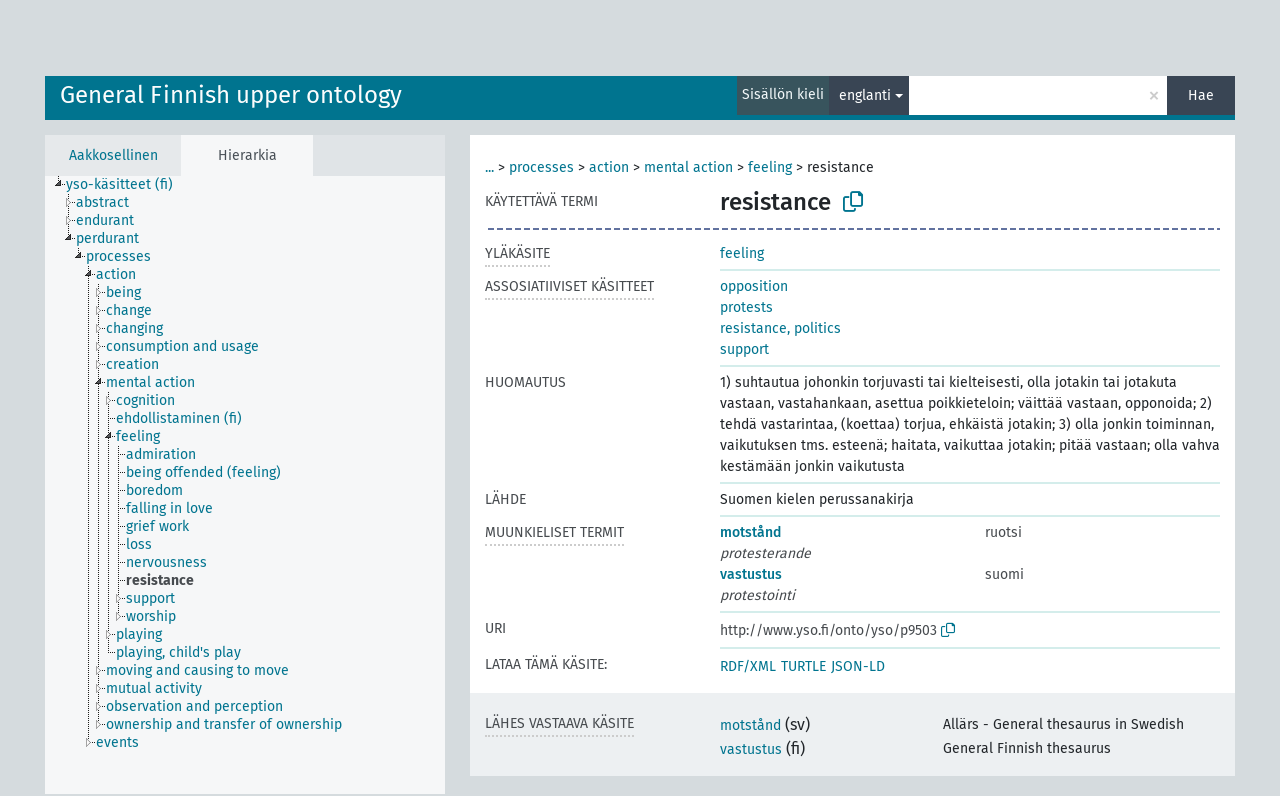

--- FILE ---
content_type: text/html; charset=UTF-8
request_url: http://light.onki.fi/yso/fi/page/p9503?clang=en
body_size: 5290
content:
<!DOCTYPE html>
<html dir="ltr" lang="fi" prefix="og: https://ogp.me/ns#">
<head>
<base href="http://light.onki.fi/">
<link rel="shortcut icon" href="favicon.ico">
<meta http-equiv="X-UA-Compatible" content="IE=Edge">
<meta http-equiv="Content-Type" content="text/html; charset=UTF-8">
<meta name="viewport" content="width=device-width, initial-scale=1.0">
<meta name="format-detection" content="telephone=no">
<meta name="generator" content="Skosmos 2.18">
<meta name="title" content="resistance - YSO - ONKI">
<meta property="og:title" content="resistance - YSO - ONKI">
<meta name="description" content="Käsite resistance sanastossa General Finnish upper ontology">
<meta property="og:description" content="Käsite resistance sanastossa General Finnish upper ontology">
<link rel="canonical" href="http://light.onki.fi/yso/fi/page/p9503?clang=en">
<meta property="og:url" content="http://light.onki.fi/yso/fi/page/p9503?clang=en">
<meta property="og:type" content="website">
<meta property="og:site_name" content="ONKI">
<link href="vendor/twbs/bootstrap/dist/css/bootstrap.min.css" media="screen, print" rel="stylesheet" type="text/css">
<link href="vendor/vakata/jstree/dist/themes/default/style.min.css" media="screen, print" rel="stylesheet" type="text/css">
<link href="vendor/davidstutz/bootstrap-multiselect/dist/css/bootstrap-multiselect.min.css" media="screen, print" rel="stylesheet" type="text/css">
<link href="resource/css/fira.css" media="screen, print" rel="stylesheet" type="text/css">
<link href="resource/fontawesome/css/fontawesome.css" media="screen, print" rel="stylesheet" type="text/css">
<link href="resource/fontawesome/css/regular.css" media="screen, print" rel="stylesheet" type="text/css">
<link href="resource/fontawesome/css/solid.css" media="screen, print" rel="stylesheet" type="text/css">
<link href="resource/css/styles.css" media="screen, print" rel="stylesheet" type="text/css">

<title>resistance - YSO - ONKI</title>
</head>
<body class="vocab-yso">
  <noscript>
    <strong>Pahoittelut, mutta Skosmos ei toimi kunnolla ilman JavaScript-tukea. Ole hyvä ja ota se käyttöön.</strong>
  </noscript>
  <a id="skiptocontent" href="yso/fi/page/p9503?clang=en#maincontent">Hyppää sisältöön</a>
  <div class="topbar-container topbar-white">
    <div class="topbar topbar-white">
      <div id="topbar-service-helper">
  <a
              class="service-fi"
        href="fi/?clang=en"><h1 id="service-name">ONKI</h1></a>
</div>
<div id="topbar-language-navigation">
<div id="language"><span class="navigation-font">|</span>
          <a id="language-sv" class="navigation-font" href="yso/sv/page/p9503?clang=en"> på svenska</a>
        <a id="language-en" class="navigation-font" href="yso/en/page/p9503?clang=en"> in English</a>
    </div>
<div id="navigation">
  <a href="fi/?clang=en" id="navi1" class="navigation-font" >
  Sanastot  </a>
  <a href="fi/about?clang=en" id="navi2" class="navigation-font">
  Tietoja  </a>
  <a href="yso/fi/feedback?clang=en" id="navi3" class="navigation-font">
  Palaute  </a>
  <span class="skosmos-tooltip-wrapper skosmos-tooltip t-bottom" id="navi4" tabindex="0" data-title="Kun viet kursorin pisteillä alleviivatun tekstin kohdalle, saat ominaisuuteen liittyviä ohjeita. &#xa; &#xa; Voit määrittää hakusanan katkaisun käyttämällä tähtimerkkiä. Kokeile esimerkiksi: *eläimet tai: *patentti*. Jos et käytä tähtimerkkiä haku tehdään käyttäen loppukatkaisua.">
    <span class="navigation-font">Ohje</span>
  </span>
</div>
</div>

<!-- top-bar ENDS HERE -->
    </div>
  </div>
    <div class="headerbar">
    <div class="header-row"><div class="headerbar-coloured"></div><div class="header-left">
  <h1><a href="yso/fi/?clang=en">General Finnish upper ontology</a></h1>
</div>
<div class="header-float">
      <h2 class="sr-only">Hae sanastosta</h2>
    <div class="search-vocab-text"><p>Sisällön kieli</p></div>
    <form class="navbar-form" role="search" name="text-search" action="yso/fi/search">
    <input style="display: none" name="clang" value="en" id="lang-input">
    <div class="input-group">
      <div class="input-group-btn">
        <label class="sr-only" for="lang-dropdown-toggle">Sisällön ja haun kieli</label>
        <button type="button" class="btn btn-default dropdown-toggle" data-bs-toggle="dropdown" aria-expanded="false" id="lang-dropdown-toggle">englanti<span class="caret"></span></button>
        <ul class="dropdown-menu" aria-labelledby="lang-dropdown-toggle">
                            <li><a class="dropdown-item" href="yso/fi/page/p9503?clang=en" class="lang-button" hreflang="en">englanti</a></li>
                    <li><a class="dropdown-item" href="yso/fi/page/p9503?clang=sv" class="lang-button" hreflang="sv">ruotsi</a></li>
                    <li><a class="dropdown-item" href="yso/fi/page/p9503" class="lang-button" hreflang="fi">suomi</a></li>
                            <li>
            <a class="dropdown-item" href="yso/fi/page/p9503?clang=en&amp;anylang=on"
              class="lang-button" id="lang-button-all">kaikilla kielillä</a>
            <input name="anylang" type="checkbox">
          </li>
        </ul>
      </div><!-- /btn-group -->
      <label class="sr-only" for="search-field">Syötä haettava termi</label>
      <input id="search-field" type="text" class="form-control" name="q" value="">
      <div class="input-group-btn">
        <label class="sr-only" for="search-all-button">Suorita haku</label>
        <button id="search-all-button" type="submit" class="btn btn-primary">Hae</button>
      </div>
    </div>
      </form>
</div>
</div>  </div>
    <div class="main-container">
        <div id="sidebar">
          <div class="sidebar-buttons">
                <h2 class="sr-only">Sivupalkin lista: listaa ja selaa käsitteitä eri kriteerien mukaan</h2>
        <ul class="nav nav-tabs">
                                      <h3 class="sr-only">Listaa käsitteet aakkosittain</h3>
                    <li id="alpha" class="nav-item"><a class="nav-link" href="yso/fi/index?clang=en">Aakkosellinen</a></li>
                                                  <h3 class="sr-only">Listaa käsitteet hierarkian mukaan</h3>
                    <li id="hierarchy" class="nav-item">
            <a class="nav-link active" href="#" id="hier-trigger"
                        >Hierarkia            </a>
          </li>
                                                </ul>
      </div>
      
            <h4 class="sr-only">Listaa käsitteet aakkosittain</h4>
            <div class="sidebar-grey  concept-hierarchy">
        <div id="alphabetical-menu">
                  </div>
              </div>
        </div>
    
            <main id="maincontent" tabindex="-1">
            <div class="content">
        <div id="content-top"></div>
                     <h2 class="sr-only">Käsitteen tiedot</h2>
            <div class="concept-info">
      <div class="concept-main">
              <div class="row">
                                      <div class="crumb-path">
                        <a class="propertyvalue bread-crumb expand-crumbs" href="yso/fi/page/p4205?clang=en">...</a><span class="bread-crumb"> > </span>
                                                                                          <a class="propertyvalue hidden-breadcrumb" href="yso/fi/page/p4205?clang=en">yso-käsitteet (fi)</a><span class="hidden-breadcrumb"> > </span>
                                    <a class="propertyvalue hidden-breadcrumb" href="yso/fi/page/p15238?clang=en">perdurant</a><span class="hidden-breadcrumb"> > </span>
                                                                                    <a class="propertyvalue bread-crumb" href="yso/fi/page/p2111?clang=en">processes</a><span class="bread-crumb"> > </span>
                                                <a class="propertyvalue bread-crumb" href="yso/fi/page/p8090?clang=en">action</a><span class="bread-crumb"> > </span>
                                                <a class="propertyvalue bread-crumb" href="yso/fi/page/p317?clang=en">mental action</a><span class="bread-crumb"> > </span>
                                                <a class="propertyvalue bread-crumb" href="yso/fi/page/p307?clang=en">feeling</a><span class="bread-crumb"> > </span>
                                                <span class="bread-crumb propertylabel-pink">resistance</span>
                                                </div>
                          </div>
            <div class="row property prop-preflabel"><div class="property-label property-label-pref"><h3 class="versal">
                                      Käytettävä termi
                      </h3></div><div class="property-value-column"><span class="prefLabel conceptlabel" id="pref-label">resistance</span>
                        &nbsp;
        <button type="button" data-bs-toggle="tooltip" data-bs-placement="button" title="Copy to clipboard" class="btn btn-default btn-xs copy-clipboard" for="#pref-label"><span class="fa-regular fa-copy"></span></button></div><div class="col-md-12"><div class="preflabel-spacer"></div></div></div>
                       <div class="row property prop-skos_broader">
          <div class="property-label">
            <h3 class="versal               property-click skosmos-tooltip-wrapper skosmos-tooltip t-top" data-title="Merkitykseltään laajempi käsite/termi.
              ">
                              Yläkäsite
                          </h3>
          </div>
          <div class="property-value-column"><div class="property-value-wrapper">
                <ul>
                     <li>
                                                                               <a href="yso/fi/page/p307?clang=en"> feeling</a>
                                                                                                      </li>
                </ul>
                </div></div></div>
                               <div class="row property prop-skos_related">
          <div class="property-label">
            <h3 class="versal               property-click skosmos-tooltip-wrapper skosmos-tooltip t-top" data-title="Läheisesti käsitteen/termin aiheeseen liittyvät käsitteet/termit.
              ">
                              Assosiatiiviset käsitteet
                          </h3>
          </div>
          <div class="property-value-column"><div class="property-value-wrapper">
                <ul>
                     <li>
                                                                               <a href="yso/fi/page/p14989?clang=en"> opposition</a>
                                                                                                      </li>
                     <li>
                                                                               <a href="yso/fi/page/p9504?clang=en"> protests</a>
                                                                                                      </li>
                     <li>
                                                                               <a href="yso/fi/page/p2645?clang=en"> resistance, politics</a>
                                                                                                      </li>
                     <li>
                                                                               <a href="yso/fi/page/p5358?clang=en"> support</a>
                                                                                                      </li>
                </ul>
                </div></div></div>
                               <div class="row property prop-rdfs_comment">
          <div class="property-label">
            <h3 class="versal              ">
                              Huomautus
                          </h3>
          </div>
          <div class="property-value-column"><div class="property-value-wrapper">
                <ul>
                     <li>
                                                                 <span>1) suhtautua johonkin torjuvasti tai kielteisesti, olla jotakin tai jotakuta vastaan, vastahankaan, asettua poikkieteloin; väittää vastaan, opponoida; 2) tehdä vastarintaa, (koettaa) torjua, ehkäistä jotakin; 3) olla jonkin toiminnan, vaikutuksen tms. esteenä; haitata, vaikuttaa jotakin; pitää vastaan; olla vahva kestämään jonkin vaikutusta</span>
                                      </li>
                </ul>
                </div></div></div>
                               <div class="row property prop-dc11_source">
          <div class="property-label">
            <h3 class="versal              ">
                              Lähde
                          </h3>
          </div>
          <div class="property-value-column"><div class="property-value-wrapper">
                <ul>
                     <li>
                                                                 <span>Suomen kielen perussanakirja</span>
                                      </li>
                </ul>
                </div></div></div>
                                <div class="row property prop-other-languages">
        <div class="property-label"><h3 class="versal property-click skosmos-tooltip-wrapper skosmos-tooltip t-top" data-title="Käsitteen termit muilla kielillä." >Muunkieliset termit</h3></div>
        <div class="property-value-column">
          <div class="property-value-wrapper">
            <ul>
                                          <li class="row other-languages first-of-language">
                <div class="col-6 versal versal-pref">
                                                      <a href='yso/fi/page/p9503?clang=sv' hreflang='sv'>motstånd</a>
                                  </div>
                <div class="col-6 versal"><p>ruotsi</p></div>
              </li>
                            <li class="row other-languages">
                <div class="col-6 versal replaced">
                                    protesterande
                                  </div>
                <div class="col-6 versal"></div>
              </li>
                                                        <li class="row other-languages first-of-language">
                <div class="col-6 versal versal-pref">
                                                      <a href='yso/fi/page/p9503' hreflang='fi'>vastustus</a>
                                  </div>
                <div class="col-6 versal"><p>suomi</p></div>
              </li>
                            <li class="row other-languages">
                <div class="col-6 versal replaced">
                                    protestointi
                                  </div>
                <div class="col-6 versal"></div>
              </li>
                                        </ul>
          </div>
        </div>
      </div>
              <div class="row property prop-uri">
            <div class="property-label"><h3 class="versal">URI</h3></div>
            <div class="property-value-column">
                <div class="property-value-wrapper">
                    <span class="versal uri-input-box" id="uri-input-box">http://www.yso.fi/onto/yso/p9503</span>
                    <button type="button" data-bs-toggle="tooltip" data-bs-placement="button" title="Copy to clipboard" class="btn btn-default btn-xs copy-clipboard" for="#uri-input-box">
                      <span class="fa-regular fa-copy"></span>
                    </button>
                </div>
            </div>
        </div>
        <div class="row">
            <div class="property-label"><h3 class="versal">Lataa tämä käsite:</h3></div>
            <div class="property-value-column">
<span class="versal concept-download-links"><a href="rest/v1/yso/data?uri=http%3A%2F%2Fwww.yso.fi%2Fonto%2Fyso%2Fp9503&amp;format=application/rdf%2Bxml">RDF/XML</a>
          <a href="rest/v1/yso/data?uri=http%3A%2F%2Fwww.yso.fi%2Fonto%2Fyso%2Fp9503&amp;format=text/turtle">
            TURTLE</a>
          <a href="rest/v1/yso/data?uri=http%3A%2F%2Fwww.yso.fi%2Fonto%2Fyso%2Fp9503&amp;format=application/ld%2Bjson">JSON-LD</a>
        </span>            </div>
        </div>
      </div>
      <!-- appendix / concept mapping properties -->
      <div
          class="concept-appendix hidden"
          data-concept-uri="http://www.yso.fi/onto/yso/p9503"
          data-concept-type="skos:Concept"
          >
      </div>
    </div>
    
  

<template id="property-mappings-template">
    {{#each properties}}
    <div class="row{{#ifDeprecated concept.type 'skosext:DeprecatedConcept'}} deprecated{{/ifDeprecated}} property prop-{{ id }}">
        <div class="property-label"><h3 class="versal{{#ifNotInDescription type description}} property-click skosmos-tooltip-wrapper skosmos-tooltip t-top" data-title="{{ description }}{{/ifNotInDescription}}">{{label}}</h3></div>
        <div class="property-value-column">
            {{#each values }} {{! loop through ConceptPropertyValue objects }}
            {{#if prefLabel }}
            <div class="row">
                <div class="col-5">
                    <a class="versal" href="{{hrefLink}}">{{#if notation }}<span class="versal">{{ notation }} </span>{{/if}}{{ prefLabel }}</a>
                    {{#ifDifferentLabelLang lang }}<span class="propertyvalue"> ({{ lang }})</span>{{/ifDifferentLabelLang}}
                </div>
                {{#if vocabName }}
                    <span class="appendix-vocab-label col-7">{{ vocabName }}</span>
                {{/if}}
            </div>
            {{/if}}
            {{/each}}
        </div>
    </div>
    {{/each}}
</template>

        <div id="content-bottom"></div>
      </div>
    </main>
            <footer id="footer"></footer>
  </div>
  <script>
<!-- translations needed in javascript -->
var noResultsTranslation = "Ei tuloksia";
var loading_text = "Ladataan sisältöä";
var loading_failed_text = "Virhe: Lisätulosten haku epäonnistui!";
var loading_retry_text = "Yritä uudelleen";
var jstree_loading = "Ladataan ...";
var results_disp = "Näytetään kaikki %d tulosta";
var all_vocabs  = "kaikista sanastoista";
var n_selected = "sanastosta";
var missing_value = "Kenttä on pakollinen";
var expand_paths = "näytä kaikki # polkua";
var expand_propvals = "näytä kaikki # arvoa";
var hiertrans = "Hierarkia";
var depr_trans = "Käytöstä poistettu käsite";
var sr_only_translations = {
  hierarchy_listing: "Hierarkian mukainen lista käsitteistä",
  groups_listing: "Hierarkian mukainen lista käsitteistä ja ryhmistä",
};

<!-- variables passed through to javascript -->
var lang = "fi";
var content_lang = "en";
var vocab = "yso";
var uri = "http://www.yso.fi/onto/yso/p9503";
var prefLabels = [{"lang": "en","label": "resistance"}];
var uriSpace = "http://www.yso.fi/onto/yso/";
var showNotation = true;
var sortByNotation = null;
var languageOrder = ["en","fi","sv"];
var vocShortName = "YSO";
var explicitLangCodes = false;
var pluginParameters = [];
</script>

<script type="application/ld+json">
{"@context":{"skos":"http://www.w3.org/2004/02/skos/core#","isothes":"http://purl.org/iso25964/skos-thes#","rdfs":"http://www.w3.org/2000/01/rdf-schema#","owl":"http://www.w3.org/2002/07/owl#","dct":"http://purl.org/dc/terms/","dc11":"http://purl.org/dc/elements/1.1/","uri":"@id","type":"@type","lang":"@language","value":"@value","graph":"@graph","label":"rdfs:label","prefLabel":"skos:prefLabel","altLabel":"skos:altLabel","hiddenLabel":"skos:hiddenLabel","broader":"skos:broader","narrower":"skos:narrower","related":"skos:related","inScheme":"skos:inScheme","schema":"http://schema.org/","wd":"http://www.wikidata.org/entity/","wdt":"http://www.wikidata.org/prop/direct/","yso":"http://www.yso.fi/onto/yso/"},"graph":[{"uri":"yso:conceptscheme","type":"skos:ConceptScheme","label":"http://www.yso.fi/onto/yso"},{"uri":"yso:p14989","type":"skos:Concept","prefLabel":[{"lang":"sv","value":"opposition"},{"lang":"en","value":"opposition"},{"lang":"fi","value":"oppositio"}],"related":{"uri":"yso:p9503"}},{"uri":"yso:p2645","type":"skos:Concept","prefLabel":[{"lang":"en","value":"resistance, politics"},{"lang":"sv","value":"motvärn"},{"lang":"fi","value":"vastarinta"}],"related":{"uri":"yso:p9503"}},{"uri":"yso:p307","type":"skos:Concept","narrower":{"uri":"yso:p9503"},"prefLabel":[{"lang":"sv","value":"känslor (mental aktivitet)"},{"lang":"en","value":"feeling"},{"lang":"fi","value":"tunteminen"}]},{"uri":"yso:p5358","type":"skos:Concept","prefLabel":[{"lang":"sv","value":"understöd (bifall)"},{"lang":"en","value":"support"},{"lang":"fi","value":"kannatus"}],"related":{"uri":"yso:p9503"}},{"uri":"yso:p9503","type":"skos:Concept","dc11:source":"Suomen kielen perussanakirja","rdfs:comment":"1) suhtautua johonkin torjuvasti tai kielteisesti, olla jotakin tai jotakuta vastaan, vastahankaan, asettua poikkieteloin; väittää vastaan, opponoida; 2) tehdä vastarintaa, (koettaa) torjua, ehkäistä jotakin; 3) olla jonkin toiminnan, vaikutuksen tms. esteenä; haitata, vaikuttaa jotakin; pitää vastaan; olla vahva kestämään jonkin vaikutusta","altLabel":[{"lang":"fi","value":"protestointi"},{"lang":"sv","value":"protesterande"}],"broader":{"uri":"yso:p307"},"skos:closeMatch":[{"uri":"http://www.yso.fi/onto/allars/Y23107"},{"uri":"http://www.yso.fi/onto/ysa/Y111459"}],"inScheme":{"uri":"yso:conceptscheme"},"prefLabel":[{"lang":"sv","value":"motstånd"},{"lang":"en","value":"resistance"},{"lang":"fi","value":"vastustus"}],"related":[{"uri":"yso:p9504"},{"uri":"yso:p5358"},{"uri":"yso:p14989"},{"uri":"yso:p2645"}]},{"uri":"yso:p9504","type":"skos:Concept","prefLabel":[{"lang":"en","value":"protests"},{"lang":"sv","value":"protester"},{"lang":"fi","value":"protestit"}],"related":{"uri":"yso:p9503"}}]}
</script>
<script src="vendor/components/jquery/jquery.min.js"></script>
<script src="vendor/components/handlebars.js/handlebars.min.js"></script>
<script src="vendor/vakata/jstree/dist/jstree.min.js"></script>
<script src="vendor/twitter/typeahead.js/dist/typeahead.bundle.min.js"></script>
<script src="vendor/davidstutz/bootstrap-multiselect/dist/js/bootstrap-multiselect.min.js"></script>
<script src="vendor/twbs/bootstrap/dist/js/bootstrap.bundle.js"></script>
<script src="vendor/etdsolutions/waypoints/jquery.waypoints.min.js"></script>
<script src="vendor/newerton/jquery-mousewheel/jquery.mousewheel.min.js"></script>
<script src="vendor/pamelafox/lscache/lscache.min.js"></script>
<script src="resource/js/config.js"></script>
<script src="resource/js/hierarchy.js"></script>
<script src="resource/js/groups.js"></script>
<script src="resource/js/scripts.js"></script>
<script src="resource/js/docready.js"></script>

    </body>
</html>
